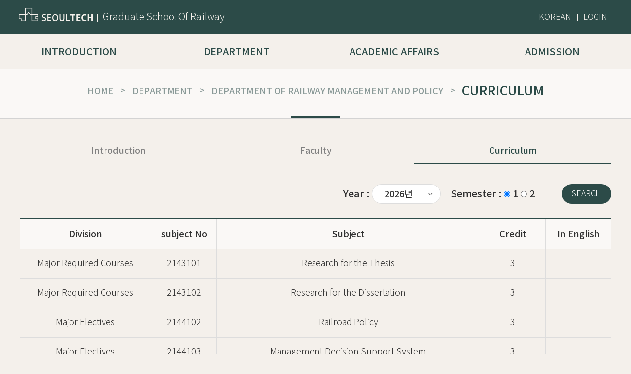

--- FILE ---
content_type: text/html; charset=UTF-8
request_url: https://railway.seoultech.ac.kr/en/depart/manage/curri
body_size: 31796
content:

 













<!DOCTYPE html>

<html lang="ko">
	<head>
		<meta name="viewport" content="width=device-width, initial-scale=0.8, maximum-scale=1.0, user-scalable=no"/>
		<meta http-equiv="Content-Type" content="text/html; charset=UTF-8">
		<meta http-equiv="X-UA-Compatible" content="IE=Edge">
		<meta name="description" content="">
		<meta property="og:title" content="Graduate School Of Railway">
		<meta property="og:description" content="">
		<meta property="og:url" content="https://gsrst.seoultech.ac.kr/en">
		<meta property="og:image" content="https://gsrst.seoultech.ac.kr/en/common/images/meta_img.png">
		<title>Graduate School Of Railway</title>
		<link rel="icon" href="/common/images/favicon.ico" type="image/x-icon" />	
		<link rel="stylesheet" type="text/css" href="/hcm/design/layout2023/en_a/res/css/sub.css" />
		
		

<link rel="stylesheet" type="text/css" href="/common/js/jquery/jquery.smartPop.css" />
<link rel="stylesheet" type="text/css" href="/common/js/jquery/themes/base/ui.all.css" />
<link rel="stylesheet" type="text/css" href="/common/lib/fancybox-2.1.5/jquery.fancybox.css" media="screen" />

<script type="text/javascript" src="/common/js/jquery/jquery-1.8.3.js"></script>
<script type="text/javascript" src="/common/js/jquery/jquery.smartPop.js"></script>
<script type="text/javascript" src="/common/js/jquery/ui/ui.datepicker.js"></script>
<script type="text/javascript" src="/common/js/jquery/ui/ui.datepicker-ko.js"></script>
<script type="text/javascript" src="/common/js/jquery/slides.min.jquery.js"></script>
<script type="text/javascript" src="/common/lib/fancybox-2.1.5/jquery.fancybox.pack.js"></script>
<script type="text/javascript" src="/common/js/common.js"></script>

	</head>
	<body class="os" style="background:#f4f0eb;">
		<div id="head_m">
			








		
<div class="menu">
	<div class="logo"><a href="/en/">Graduate School Of Railway</a></div>
	<div class="btn"></div>
</div>
<div class="head_m">
	<div class="login">
		<a href="/">KOREAN</a>
		<span style="padding:0 10px;">|</span>
		
			
		







	<a href="javascript:popup_Login(187);"> LOGIN </a> 
	


	</div>

	
		
			<div class="a1 btn">Introduction</div>
			<div class="d2">
			
				
					<a class="a2" href="/en/intro/dean" target="_self">Dean's Welcome</a>
				
			
				
					<a class="a2" href="/en/intro/about" target="_self">About Graduate School</a>
				
			
				
					<a class="a2" href="/en/intro/history" target="_self">History</a>
				
			
			</div>
		
	

	
		
			<div class="a1 btn">Department</div>
			<div class="d2">
			
				
					<a class="a2" href="/en/depart/manage" target="_self">Department of Railway Management and Policy</a>
				
			
				
					<a class="a2" href="/en/depart/construct" target="_self">Department of Railway Construction Engineering</a>
				
			
				
					<a class="a2" href="/en/depart/electric" target="_self">Department of Railway Electrical Signaling Engineering</a>
				
			
				
					<a class="a2" href="/en/depart/roll" target="_self">Department of Rolling Stock System</a>
				
			
				
					<a class="a2" href="/en/depart/safetyengineering" target="_self">Department of Railway Safety Engineering</a>
				
			
				
			
				
			
			</div>
		
	

	
		
			<div class="a1 btn">Academic Affairs</div>
			<div class="d2">
			
				
					<a class="a2" href="/en/affairs/academic" target="_self">Academic Calendar</a>
				
			
				
					<a class="a2" href="/en/affairs/ec" target="_self">Enrollment for Classes</a>
				
			
				
					<a class="a2" href="/en/affairs/scholar" target="_self">Scholarship</a>
				
			
				
					<a class="a2" href="/en/affairs/degree" target="_self">Degree Course</a>
				
			
			</div>
		
	

	
		
			<a class="a1" href="https://global.seoultech.ac.kr/admissions/undergraduate/admission_guidlines/" target="_blank">Admission</a>
		
	


</div>


<script type="text/javascript">
	$(".menu .btn").click(function () {
		if ($(".head_m").hasClass("on")) {
			$(".head_m").removeClass("on");
		} else {
			$(".head_m").addClass("on");
		}
	});
	
	$(".head_m .a1.btn").click(function () {	
		if ($(this).hasClass("on")) {
			$(".head_m .a1").removeClass("on");
			$(".head_m .d2").removeClass("on");
		} else {
			$(".head_m .a1").removeClass("on");
			$(".head_m .d2").removeClass("on");
			$(this).addClass("on");
			$(this).next().addClass("on");
		}
	});
	
	$(window).resize(function() {
		WinWidth = $("#head_m").innerWidth();
 		if (WinWidth > 1000) {
			$(".head_m").removeClass("on");
 		}
	});
	
</script>



		</div>
		<div id="head">
			







<div class="head">
	<a class="logo" href="/en/">Graduate School Of Railway</a>

	<div class="login">
		<a href="/">KOREAN</a>
		<span class="bg">|</span>
		
			
		







	<a href="javascript:popup_Login(187);"> LOGIN </a> 
	


		
	</div>	
</div>

<div class="gnb">
	
		
			<div class="dep1" id="m8598">
				<a class="a1 " href="/en/intro">Introduction</a>
				
					
					<div class="d2">
						
							
								<a class="a2 " href="/en/intro/dean">Dean's Welcome</a>
							
						
							
								<a class="a2 " href="/en/intro/about">About Graduate School</a>
							
						
							
								<a class="a2 " href="/en/intro/history">History</a>
							
						
					</div>
					
				
			</div>
		
	
		
			<div class="dep1" id="m8599">
				<a class="a1 " href="/en/depart">Department</a>
				
					
					<div class="d2">
						
							
								<a class="a2 " href="/en/depart/manage">Department of Railway Management and Policy</a>
							
						
							
								<a class="a2 " href="/en/depart/construct">Department of Railway Construction Engineering</a>
							
						
							
								<a class="a2 " href="/en/depart/electric">Department of Railway Electrical Signaling Engineering</a>
							
						
							
								<a class="a2 " href="/en/depart/roll">Department of Rolling Stock System</a>
							
						
							
								<a class="a2 " href="/en/depart/safetyengineering">Department of Railway Safety Engineering</a>
							
						
							
						
							
						
					</div>
					
				
			</div>
		
	
		
			<div class="dep1" id="m8600">
				<a class="a1 " href="/en/affairs">Academic Affairs</a>
				
					
					<div class="d2">
						
							
								<a class="a2 " href="/en/affairs/academic">Academic Calendar</a>
							
						
							
								<a class="a2 " href="/en/affairs/ec">Enrollment for Classes</a>
							
						
							
								<a class="a2 " href="/en/affairs/scholar">Scholarship</a>
							
						
							
								<a class="a2 " href="/en/affairs/degree">Degree Course</a>
							
						
					</div>
					
				
			</div>
		
	
		
			<div class="dep1" id="m8601">
				<a class="a1 link1" href="https://global.seoultech.ac.kr/admissions/undergraduate/admission_guidlines/">Admission</a>
				
					
				
			</div>
		
	
</div>


<script type="text/javascript">
	$(".dep1").hover(function() {
		$(".gnb").addClass("on");
	}, function() {
	});

	$("#head").hover(function() {
	}, function() {
		$(".gnb").removeClass("on");
	});

	$(document).ready(function() {
		$(".gnb .link1").each(function(index) {
			$(this).attr("target" , "_blank");
			$(this).attr("title" , "새창으로 이동");
		});
		$(".gnb .link2").each(function(index) {
			$(this).attr("target" , "_blank");
			$(this).attr("title" , "새창으로 이동");
		});
		
	});
	
</script>



		</div>

		<div class="sub_title">
			<div class="bg"></div>
			<a href="/en/">HOME</a>
			 
				
			
				
					<span> &gt; </span>
					<a href="/en/depart">Department</a>
					
						
							<span> &gt; </span>
							<a href="/en/depart/manage">Department of Railway Management and Policy</a>
							
								
							
								
							
								
									<span> &gt; </span>
									<a href="/en/depart/manage/curri">Curriculum</a>
								
							
						
					
						
					
						
					
						
					
						
					
						
					
						
					
				
			
				
			
				
			
		</div>
				
		<div id="sub">
			
				<div class="tab">
					
						
							<a class="" href="/en/depart/manage/intro" >Introduction</a>
						
					
						
							<a class="" href="/en/depart/manage/faculty" >Faculty</a>
						
					
						
							<a class="on" href="/en/depart/manage/curri" >Curriculum</a>
						
					
				</div>
			
			
			<div class="sub">
				










		








<div class="wrap_title">
	<div style="float:left;">
		<img alt="" class="tit_icon" style="margin-top:5px; margin-right:8px;" src="/common/images/navi_icon.jpg"  />
		<b style="font-size:18px;">Department of Railway Management and Policy</b>
	</div>
	<div class="location">
		<a class='home' href='/'>홈</a><span>&nbsp;</span><a class='home' href='/en'>영문-철도전문대학원</a><span>&nbsp;</span><a class='home' href='/en/depart'>Department</a><span>&nbsp;</span><a class='home' href='/en/depart/manage'>Department of Railway Management and Policy</a><span>&nbsp;</span><strong>Curriculum</strong>
	</div>
	<div style="clear:both;"></div>
</div>
	






<style type="text/css">
	#hcms_tab_area { clear:both; position:relative; height:1%; line-height:1.0; margin-bottom:10px; font:12px/1.0 dotum,sans-serif}
	#hcms_tab_area ul { height:1%; border-bottom:1px solid #acacac; }
	#hcms_tab_area ul:after { display:block; clear:both; overflow:hidden; height:0; content:" "; }
	#hcms_tab_area li { position:relative; margin-bottom:-1px; left:10px; margin-left:-1px; float:left; padding-right:1px; background:url(/common/images/tab_bg_blue.gif) no-repeat right top; }
	#hcms_tab_area li a { float:left; padding:9px 15px 8px; background:url(/common/images/tab_bg_blue.gif) no-repeat; color:#666; text-decoration:none; }
	#hcms_tab_area li a:hover { padding:9px 15px 8px; }
	#hcms_tab_area .selected { z-index:50; background-position:right bottom; }
	#hcms_tab_area .selected a { background-position:left bottom; color:#666; font-weight:bold; }
</style>
<div id="hcms_tab_area">
	<ul>	

	
		<li>
			
				<a href="/en/depart/manage/intro">Introduction</a>
			
		</li>
	

	
		<li>
			
				<a href="/en/depart/manage/faculty">Faculty</a>
			
		</li>
	

	
		<li class="selected">
			
					<a href="/en/depart/manage/curri">Curriculum</a>
			
		</li>
	

	</ul>
</div>
























<style type="text/css">
	.wrap_list{width:100%;}
	.wrap_list th{padding:7px 0 5px 0;border-bottom:1px solid #d9d9d9;border-top:1px solid #d9d9d9;background:#f3f3f3;font-weight:bold;color:#616161; text-align: center;}
	.wrap_list td{padding:6px 0 6px 0;border-bottom:1px solid #d9d9d9;text-align:center;}
	.wrap_list td a{color:#4c4c4c;}
	.wrap_list .line_left{border-left:1px solid #d9d9d9;}
	.wrap_list .line_right{border-right:1px solid #d9d9d9;}
	.tbl_list{width:100%;margin-bottom:5px;border-top:1px solid #0274d9;border-left:1px solid #c9c9c9;}
	.tbl_list th{padding:9px 0 7px 0;border-bottom:1px solid #c9c9c9;border-right:1px solid #c9c9c9;}
	.tbl_list td{padding:6px 0 5px 0;border-bottom:1px solid #c9c9c9;border-right:1px solid #c9c9c9;color:#434343;text-align:center;}
	.tbl_list td.tit{padding-left:10px;text-align:left;}
	.tbl_list td a{color:#434343;}
	.j_table {border-top:1px solid #c6a96f;border-right:1px solid #d9d9d9;}
	.j_table th{padding:5px;background-color:#f3f3f3;border-left:1px solid #d9d9d9; border-bottom:1px solid #d9d9d9; font-weight:bold; height:30px; align:cetner;}
	.j_table td{border-left:1px solid #e6e6e7; border-bottom:1px solid #e6e6e7; line-height:18px;text-align:center; height:30px;}
	.divSearch {overflow:hidden;}
	.divSearch select {height:30px; padding:0 10px; border:1px solid #ddd;}
	.divSearch .search {width:80px; height:30px; text-align:center; border:1px solid #ddd; background:none; cursor:pointer;}
	
	#smartPop_content {overflow:auto;}
	#smartPop_container {max-width:600px !important; width:90% !important;}
	
</style>	

<!-- contents -->
<form name="frmList" id="frmList" method="post">
	<!-- wrap_cont -->
	<div class="wrap_cont">
		<!-- 본문 -->
		<div class="area_cont">
			<!-- 교과과정 -->
			<div id="divSubmit" class="divSearch">
				<div style="display: inline; margin-right:20px;">
					Year&nbsp;:&nbsp;
					<select name="year" title="년도 선택">
					<option  value='2002'>2002년</option><option  value='2003'>2003년</option><option  value='2004'>2004년</option><option  value='2005'>2005년</option><option  value='2006'>2006년</option><option  value='2007'>2007년</option><option  value='2008'>2008년</option><option  value='2009'>2009년</option><option  value='2010'>2010년</option><option  value='2011'>2011년</option><option  value='2012'>2012년</option><option  value='2013'>2013년</option><option  value='2014'>2014년</option><option  value='2015'>2015년</option><option  value='2016'>2016년</option><option  value='2017'>2017년</option><option  value='2018'>2018년</option><option  value='2019'>2019년</option><option  value='2020'>2020년</option><option  value='2021'>2021년</option><option  value='2022'>2022년</option><option  value='2023'>2023년</option><option  value='2024'>2024년</option><option  value='2025'>2025년</option><option selected='selected' value='2026'>2026년</option>
					</select>
				</div>
				<div style="display: inline; margin-right:20px; vertical-align: middle;">
					Semester&nbsp;:&nbsp;
					<input type='radio' name='rdHak' checked='checked' value='1' title='rdHak checked' />1&nbsp;<input type='radio' name='rdHak'   value='2' title='rdHak checked' />2&nbsp;
				</div>
				<div style="vertical-align: middle; float: right">
					<input type="submit" class="search" value="Search" onclick="document.frmList.submit()">
				</div>
				<div style="clear: both;">
				</div>
			</div>
			<table style="margin-top: 10px; width:100%" cellpadding="0" cellspacing="0" class="j_table" summary="교과과정 목록으로 주야, 학년, 학기, 이수구분, 교과목번호, 교과목명, 학점, 이론, 실습, 영역, 복수, 공학, 비고 확인가능">
				<colgroup>
					<col width="20%" />
					<col width="10%" />
					<col width="40%" />
					<col width="10%" />
					<col width="10%" />
				</colgroup>
				<thead>
					<tr >
						<th align="center">Division</th>
						<th align="center">subject No</th>
						<th align="center">Subject</th>						
						<th align="center">Credit</th>
						<th align="center">In English</th>
					</tr>
				</thead>
				<tbody>
				
								<tr align="center">
									<td>Major Required Courses</td>
									<td>2143101</td>
									<td align="left">
										
											Research for the Thesis
										
									</td>
									<td>3</td>
									<td></td>
								</tr>
							
								<tr align="center">
									<td>Major Required Courses</td>
									<td>2143102</td>
									<td align="left">
										
											Research for the Dissertation
										
									</td>
									<td>3</td>
									<td></td>
								</tr>
							
								<tr align="center">
									<td>Major Electives</td>
									<td>2144102</td>
									<td align="left">
										
											Railroad Policy
										
									</td>
									<td>3</td>
									<td></td>
								</tr>
							
								<tr align="center">
									<td>Major Electives</td>
									<td>2144103</td>
									<td align="left">
										
											Management Decision Support System
										
									</td>
									<td>3</td>
									<td></td>
								</tr>
							
								<tr align="center">
									<td>Major Electives</td>
									<td>2144104</td>
									<td align="left">
										
											Special Topics for Management
										
									</td>
									<td>3</td>
									<td></td>
								</tr>
							
								<tr align="center">
									<td>Major Electives</td>
									<td>2144105</td>
									<td align="left">
										
											Railroad Information System
										
									</td>
									<td>3</td>
									<td></td>
								</tr>
							
								<tr align="center">
									<td>Major Electives</td>
									<td>2144106</td>
									<td align="left">
										
											Special Topics for Marketing
										
									</td>
									<td>3</td>
									<td></td>
								</tr>
							
								<tr align="center">
									<td>Major Electives</td>
									<td>2144107</td>
									<td align="left">
										
											Railroad Operation Software
										
									</td>
									<td>3</td>
									<td></td>
								</tr>
							
								<tr align="center">
									<td>Major Electives</td>
									<td>2144109</td>
									<td align="left">
										
											GIS based Database
										
									</td>
									<td>3</td>
									<td></td>
								</tr>
							
								<tr align="center">
									<td>Major Electives</td>
									<td>2144110</td>
									<td align="left">
										
											Special Topics for SCM
										
									</td>
									<td>3</td>
									<td></td>
								</tr>
							
								<tr align="center">
									<td>Major Electives</td>
									<td>2144111</td>
									<td align="left">
										
											Special Topics in Business Strategy
										
									</td>
									<td>3</td>
									<td></td>
								</tr>
							
								<tr align="center">
									<td>Major Electives</td>
									<td>2144112</td>
									<td align="left">
										
											e-Business System
										
									</td>
									<td>3</td>
									<td></td>
								</tr>
							
								<tr align="center">
									<td>Major Electives</td>
									<td>2144113</td>
									<td align="left">
										
											Advanced TQM
										
									</td>
									<td>3</td>
									<td></td>
								</tr>
							
								<tr align="center">
									<td>Major Electives</td>
									<td>2144114</td>
									<td align="left">
										
											Special Topics for Personnel/Organization
										
									</td>
									<td>3</td>
									<td></td>
								</tr>
							
								<tr align="center">
									<td>Major Electives</td>
									<td>2144116</td>
									<td align="left">
										
											Seminar in Railroad Operation
										
									</td>
									<td>3</td>
									<td></td>
								</tr>
							
								<tr align="center">
									<td>Major Electives</td>
									<td>2144117</td>
									<td align="left">
										
											Railroad Demand Forecasting
										
									</td>
									<td>3</td>
									<td></td>
								</tr>
							
								<tr align="center">
									<td>Major Electives</td>
									<td>2144118</td>
									<td align="left">
										
											Railroad Safety Management
										
									</td>
									<td>3</td>
									<td></td>
								</tr>
							
								<tr align="center">
									<td>Major Electives</td>
									<td>2144119</td>
									<td align="left">
										
											Transport Economics
										
									</td>
									<td>3</td>
									<td></td>
								</tr>
							
								<tr align="center">
									<td>Major Electives</td>
									<td>2144120</td>
									<td align="left">
										
											Multi-Modal Transportation System
										
									</td>
									<td>3</td>
									<td></td>
								</tr>
							
								<tr align="center">
									<td>Major Electives</td>
									<td>2144121</td>
									<td align="left">
										
											Railroad Business Management
										
									</td>
									<td>3</td>
									<td></td>
								</tr>
							
								<tr align="center">
									<td>Major Electives</td>
									<td>2144122</td>
									<td align="left">
										
											Railroad Investment Assessment
										
									</td>
									<td>3</td>
									<td></td>
								</tr>
							
								<tr align="center">
									<td>Major Electives</td>
									<td>2144123</td>
									<td align="left">
										
											Statistics for Railroad
										
									</td>
									<td>3</td>
									<td></td>
								</tr>
							
								<tr align="center">
									<td>Major Electives</td>
									<td>2144124</td>
									<td align="left">
										
											Transportation Network Analysis
										
									</td>
									<td>3</td>
									<td></td>
								</tr>
							
								<tr align="center">
									<td>Major Electives</td>
									<td>2144125</td>
									<td align="left">
										
											Survey and Analysis for Railroad
										
									</td>
									<td>3</td>
									<td></td>
								</tr>
							
								<tr align="center">
									<td>Major Electives</td>
									<td>2144127</td>
									<td align="left">
										
											Railroad Logistics
										
									</td>
									<td>3</td>
									<td></td>
								</tr>
							
								<tr align="center">
									<td>Major Electives</td>
									<td>2144128</td>
									<td align="left">
										
											Seminar in Railroad Planning
										
									</td>
									<td>3</td>
									<td></td>
								</tr>
							
								<tr align="center">
									<td>Major Electives</td>
									<td>2144129</td>
									<td align="left">
										
											Seminar in Railroad Policy
										
									</td>
									<td>3</td>
									<td></td>
								</tr>
							
								<tr align="center">
									<td>Major Electives</td>
									<td>2144130</td>
									<td align="left">
										
											Special Topics for Projects
										
									</td>
									<td>3</td>
									<td></td>
								</tr>
							
								<tr align="center">
									<td>Major Electives</td>
									<td>5146004</td>
									<td align="left">
										
											Railroad Project Management System
										
									</td>
									<td>3</td>
									<td></td>
								</tr>
							
								<tr align="center">
									<td>Major Electives</td>
									<td>5146005</td>
									<td align="left">
										
											Special Topics for Railroad Operation &amp; Management
										
									</td>
									<td>3</td>
									<td></td>
								</tr>
							
								<tr align="center">
									<td>Major Electives</td>
									<td>5146006</td>
									<td align="left">
										
											Special Topics for Service Science
										
									</td>
									<td>3</td>
									<td></td>
								</tr>
							
								<tr align="center">
									<td>Major Electives</td>
									<td>5146007</td>
									<td align="left">
										
											Project Management for Railroad Business
										
									</td>
									<td>3</td>
									<td></td>
								</tr>
							
								<tr align="center">
									<td>Major Electives</td>
									<td>5146008</td>
									<td align="left">
										
											Special Topics for Financing
										
									</td>
									<td>3</td>
									<td></td>
								</tr>
							
								<tr align="center">
									<td>Major Electives</td>
									<td>5146009</td>
									<td align="left">
										
											GIS Based Railroad Policy and Management
										
									</td>
									<td>3</td>
									<td></td>
								</tr>
							
								<tr align="center">
									<td>Major Electives</td>
									<td>5146010</td>
									<td align="left">
										
											Practices for Railroad Demand Forecast S/W
										
									</td>
									<td>3</td>
									<td></td>
								</tr>
							
								<tr align="center">
									<td>Major Electives</td>
									<td>5146011</td>
									<td align="left">
										
											Multi-Modal Transfer Center Development
										
									</td>
									<td>3</td>
									<td></td>
								</tr>
							
								<tr align="center">
									<td>Major Electives</td>
									<td>5146012</td>
									<td align="left">
										
											Railroad Policy
										
									</td>
									<td>3</td>
									<td></td>
								</tr>
							
								<tr align="center">
									<td>Major Electives</td>
									<td>5146013</td>
									<td align="left">
										
											Korean Business and Culture
										
									</td>
									<td>3</td>
									<td></td>
								</tr>
							
								<tr align="center">
									<td>Major Electives</td>
									<td>5146014</td>
									<td align="left">
										
											Railroad Investment Assessment
										
									</td>
									<td>3</td>
									<td></td>
								</tr>
							
								<tr align="center">
									<td>Major Electives</td>
									<td>5146015</td>
									<td align="left">
										
											Multiple transport system
										
									</td>
									<td>3</td>
									<td></td>
								</tr>
							
								<tr align="center">
									<td>Major Electives</td>
									<td>5146016</td>
									<td align="left">
										
											Railroad Business Management
										
									</td>
									<td>3</td>
									<td></td>
								</tr>
							
								<tr align="center">
									<td>Major Electives</td>
									<td>5146017</td>
									<td align="left">
										
											Railroad Industry Policy
										
									</td>
									<td>3</td>
									<td></td>
								</tr>
							
								<tr align="center">
									<td>Major Electives</td>
									<td>5146018</td>
									<td align="left">
										
											Assessment Practice for Railroad Investment
										
									</td>
									<td>3</td>
									<td></td>
								</tr>
							
								<tr align="center">
									<td>Major Electives</td>
									<td>5146019</td>
									<td align="left">
										
											Practical Japanese for Railway Ⅰ
										
									</td>
									<td>3</td>
									<td></td>
								</tr>
							
								<tr align="center">
									<td>Major Electives</td>
									<td>5146020</td>
									<td align="left">
										
											Practical Japanese for Railway Ⅱ
										
									</td>
									<td>3</td>
									<td></td>
								</tr>
							
								<tr align="center">
									<td>Major Required Courses</td>
									<td>5146021</td>
									<td align="left">
										
											<a href='javascript:popup_Course("<div>5146021 : Research for ThesisⅠ</div><hr />Systematize and complete the thesis for obtaining a master’ s degree.<br />")'>Research for ThesisⅠ</a>
										
									</td>
									<td>3</td>
									<td></td>
								</tr>
							
								<tr align="center">
									<td>Major Required Courses</td>
									<td>5146022</td>
									<td align="left">
										
											<a href='javascript:popup_Course("<div>5146022 : Research for ThesisⅡ</div><hr />Systematize and complete the thesis for obtaining a master’ s degree.<br />")'>Research for ThesisⅡ</a>
										
									</td>
									<td>3</td>
									<td></td>
								</tr>
							
								<tr align="center">
									<td>Major Required Courses</td>
									<td>5146023</td>
									<td align="left">
										
											<a href='javascript:popup_Course("<div>5146023 : Research for DissertationⅠ</div><hr />Systematize the thesis for obtaining a doctorate.<br />")'>Research for DissertationⅠ</a>
										
									</td>
									<td>3</td>
									<td></td>
								</tr>
							
								<tr align="center">
									<td>Major Required Courses</td>
									<td>5146024</td>
									<td align="left">
										
											<a href='javascript:popup_Course("<div>5146024 : Research for DissertationⅡ</div><hr />Systematize the thesis for obtaining a doctorate.<br />")'>Research for DissertationⅡ</a>
										
									</td>
									<td>3</td>
									<td></td>
								</tr>
							
								<tr align="center">
									<td>Major Required Courses</td>
									<td>9900011</td>
									<td align="left">
										
											Independent Study for Start-up
										
									</td>
									<td>3</td>
									<td></td>
								</tr>
								
				</tbody>
			</table>
		</div>
	</div>
</form>






			</div>
			
		</div>
		
		
			
		





<div id="qlink">
	<!-- 공과대학 영문, 건축공학전공 영문 -->
	
		<div class="qlink">
			<div class="title">QUICK LINK</div>
			<div class="list">
				<a href="http://library.seoultech.ac.kr/" target="_blank">· LIBRARY</a>
				<a href="http://mail.seoultech.ac.kr/" target="_blank">· WEB-MAIL</a>
				<a href="http://portal.seoultech.ac.kr/" target="_blank">· PORTAL</a>
				<a href="http://global.seoultech.ac.kr/" target="_blank">· INTERNATIONAL AFFAIRS</a>
				<a href="http://language.seoultech.ac.kr/" target="_blank">· LANGUAGE SCHOOL</a>
				<a href="https://docu.seoultech.ac.kr/intro.html" target="_blank">· INTERNET CERTIFICATE</a>
			</div>
		</div>

	
</div>




		
		<div id="tail">
			




<div class="tail">
	<div class="text">
		232 Gongneung-ro, Nowon-gu, Seoul, 01811, korea 
		
			Tel :+82-2-970-6792
		
		
			Fax : +82-2-970-6800 
		
		<br>Copyright © Seoul National University of Science&Technology. All rights Reserved.
	</div>
	
</div>



		</div>
		
		<script type="text/javascript">
			setTimeout(
				function() {
					$("#sub .sub img").each(function(index) {
						if (300 < $(this).innerWidth()) {
							if ($(this).attr("style") == null ) {
								$(this).attr("style" , "width:100%; max-width:"+$(this).innerWidth()+"px");
							} else {
								$(this).attr("style" , $(this).attr("style")+"; height:auto; max-height:none; width:100%; max-width:"+$(this).innerWidth()+"px");
							}
						}
					});
					
					$("#sub .sub .table01").each(function(index) {
						if (500 < $(this).innerWidth()) {
							if ($(this).css("min-width") == "0px") {
								$(this).attr("style" , "min-width:500px");
							}
							$(this).wrap("<div style='overflow:auto;'></div>");
						}
					});
					
				},
			 	500
			);
			
			$(document).ready(function() {
				/* 게시판 */
				$("#sub img[alt=글쓰기]").attr("src", "/hcm/design/layout2023/en_a/res/img/btn_add_en.png");
 				$("#sub img[alt=입력]").attr("src", "/hcm/design/layout2023/en_a/res/img/btn_add2_en.png");
 				$("#sub img[alt=목록]").attr("src", "/hcm/design/layout2023/en_a/res/img/btn_list_en.png");
 				$("#sub img[alt=수정]").attr("src", "/hcm/design/layout2023/en_a/res/img/btn_mod_en.png");
 				$("#sub img[alt=삭제]").attr("src", "/hcm/design/layout2023/en_a/res/img/btn_del_en.png");
 				$("#sub img[alt=댓글]").attr("src", "/hcm/design/layout2023/en_a/res/img/btn_comment_en.png");
 				$("#sub .search_content img[alt=검색]").attr("src", "/hcm/design/layout2023/en_a/res/img/btn_search2_en.png");
 				
			});
		
		</script>
	</body>
</html>










--- FILE ---
content_type: text/css;charset=UTF-8
request_url: https://railway.seoultech.ac.kr/hcm/design/layout2023/en_a/res/css/sub.css
body_size: 9185
content:
@Charset "utf-8";
@import url("common.css");

.wrap_title {display:none;}

/* 탭 */
#sub #hcms_tab_area {display:none;}
#sub .boardTab {display:block !important;}


.sub_title {position:relative; display:flex; flex-wrap:wrap; align-items:center; align-content:center; justify-content:center; min-height:70px; margin-top:140px; padding:10px 3% 20px; background:#faf8f6; border-bottom:1px solid #d3d3d3;}
.sub_title a {padding:0 7px; font-size:18px; color:#8a9a98; line-height:22px; text-align:center; text-transform:uppercase;}
.sub_title span {padding:0 7px 4px; font-size:16px; color:#8a9a98;}
.sub_title .bg {position:absolute; bottom:0; left:50%; transform:translate(-50%, 0); width:100px; height:5px; background:#2c4b48;}
.sub_title a:nth-last-child(1) {font-size:26px; color:#2c4b48;}

@media only screen and (max-width:1200px) {
	.sub_title {margin-top:70px;}
	
}

#sub {position:relative; max-width:1200px; margin:0 auto; padding:40px 3% 60px; min-height:calc(100vh - 720px);}
#sub .sub {min-height:500px; padding:40px 0 50px; box-sizing:border-box; overflow:hidden;}

#sub .tab {display:flex; overflow:hidden;}
#sub .tab a {display:flex; justify-content:center; align-items:center; width:500px; height:50px; padding:0 5px; font-size:18px; line-height:20px; color:#808080; text-align:center; border-bottom:1px solid #ddd;}
#sub .tab .on {color:#2c4b48; font-weight:500; border-bottom:3px solid #2c4b48;}

#sub .tab2 {margin-top:30px; padding:0 10px; border:1px solid #ddd; overflow:hidden;}
#sub .tab2 a {display:inline-block; padding:15px 0; font-size:17px; line-height:25px; color:#000;}
#sub .tab2 a span {display:block; height:25px; padding:0 20px;}
#sub .tab2 a+a span {border-left:1px solid #ddd;}
#sub .tab2 .on {color:#2c4b48; font-weight:500;}



.t26 {font-size:26px; line-height:30px; color:#313131;}
.t26.bg {padding-left:13px; font-weight:500; color:#2c4b48; background:url("/hcm/design/layout2023/en_a/res/img/t26_bg.png") no-repeat 0 5px;}
.t20 {font-size:20px; line-height:30px; color:#313131;}
.t18 {font-size:18px; font-weight:300; line-height:30px; color:#808080;}
.t18.bg {padding-left:13px; font-weight:500; color:#2c4b48; background:url("/hcm/design/layout2023/en_a/res/img/t18_bg.png") no-repeat 0 13px;}
.t18 b {font-weight:500;}
a.link {display:inline-block; padding-right:20px; background:url("/hcm/design/layout2023/en_a/res/img/icon_link.png") no-repeat 100% 10px;}


.c1 {color:#2c4b48 !important;}
.c2 {color:#808080 !important;}
.c3 {color:#313131 !important;}



.history {margin-top:60px;}
.history .item {display:flex; width:100%;}
.history .item .yyyy {width:145px; min-height:90px; padding:15px 0; font-size:26px; font-weight:500; color:#2c4b48; border-top:1px solid #2c4b48; margin-right:60px; box-sizing:border-box;}
.history .item .text {display:flex; flex-direction:column; width:calc(100% - 200px); min-height:90px; padding:15px 0; border-top:1px dashed #d3d3d3; box-sizing:border-box;}
.history .item .text .day {display:flex; font-size:18px; font-weight:300; color:#808080; line-height:26px; margin-bottom:10px;}
.history .item .text .day div:nth-child(1) {width:70px; font-weight:400; color:#2c4b48;}
.history .item .text .day div:nth-child(2) {width:calc(100% - 70px);}
.history .item:nth-child(1) .text {border-top:1px solid #d3d3d3;} 

@media only screen and (max-width:800px) {
	.history .item .yyyy {width:100px; margin-right:20px;}
	.history .item .text {width:calc(100% - 120px);}
	
}
@media only screen and (max-width:500px) {
	.history .item {display:block;}
	.history .item .yyyy {width:100%; margin-right:0; height:auto;}
	.history .item .text {width:100%;}
	
}

.history2 {display:flex; justify-content:space-between; width:100%; overflow:hidden;}
.history2 .item {display:flex; flex-direction:column; width:30%;}
.history2 .item:nth-child(1n+2) {margin-left:3%;}
.history2 .item .yyyy {display:flex; align-items:center; justify-content:center; width:100%; height:64px; border-radius:30px; border:3px solid #2c4b48; background:#fff; box-sizing:border-box;}
.history2 .item .yyyy {font-size:30px; color:#2c4b48;}
.history2 .item .text {display:flex; align-items:center; justify-content:center; width:100%; height:110px; padding:20px 0; box-sizing:border-box;}

@media only screen and (max-width:800px) {
	.history2 {display:block;}
	.history2 .item {display:flex; flex-direction:column; width:100%;}
	.history2 .item:nth-child(1n+2) {margin-left:0; margin-top:20px;}
	.history2 .item .text {height:auto;}
	
}



.depart {font-size:18px; font-weight:300; line-height:30px; color:#808080;}
.depart .title_t {font-size:26px; line-height:30px; color:#313131; padding-left:13px; font-weight:500; color:#2c4b48; margin-bottom:20px; background:url("/hcm/design/layout2023/en_a/res/img/t26_bg.png") no-repeat 0 5px;}
.depart .tb {font-weight:400 !important; color:#313131;}
.depart b {font-weight:400;}
.depart .util_o {margin-top:10px;}
.depart .util_o li {line-height:24px; background:url("/hcm/design/layout2023/en_a/res/img/t18_bg.png") no-repeat 0 11px; padding-left:8px; margin-bottom:10px;}


/* 대학원 비전 */ 
.vision .w2 {position:relative;}
.vision .w2 .bg {position:absolute; top:60px; left:125px; width:1px; height:calc(100% - 120px); background:#ddd; z-index:0;}
.vision .w2 .won {width:14px; height:14px; background:#2c4b48; border-radius:50%;}
.vision .w2 .won2 {width:8px; height:8px; background:#2c4b48; border-radius:50%;}
.vision .w2 .item {display:flex; align-items:center; justify-content:space-between; margin-bottom:40px;}
.vision .w2 .item .t20 {position:relative; display:flex; align-items:center; justify-content:center; width:250px; padding:20px 0; font-size:20px; font-weight:500; color:#313131;}
.vision .w2 .item .t26 {display:flex; align-items:center; justify-content:center; width:252px; height:251px; font-size:26px; font-weight:500; line-height:34px; padding:0 20px; text-align:center; color:#fff; z-index:1; box-sizing:border-box;}
.vision .w2 .item .t26 {background:url("/hcm/design/layout2023/en_a/res/img/vision_bg.png") no-repeat 0 0; background-size:100%;}
.vision .w2 .item .box {position:relative; display:flex; flex-direction:column; justify-content:center; width:calc(100% - 330px); padding:20px; border:1px solid #d3d3d3; box-sizing:border-box;}
.vision .w2 .item .box .won2 {position:absolute; left:-5px; top:50%; transform:translate(0, -50%); z-index:1;}
.vision .w2 .item .box .bg2 {position:absolute; right:100%; top:50%; transform:translate(0, -50%); width:150px; height:1px; background:#ddd; z-index:0;}
.vision .w2 .item .top .won {position:absolute; bottom:0; left:50%; transform:translate(-50%, 0);}
.vision .w2 .item .bottom .won {position:absolute; top:0; left:50%; transform:translate(-50%, 0);}

@media only screen and (max-width:800px) {
	.vision .w3 {flex-wrap:wrap;}
	.vision .w3 .item {width:100%;}
	
	.vision .w2 .bg {left:45px;}
	.vision .w2 .item .t20 {width:90px; font-size:18px;}
	.vision .w2 .item .t26 {width:90px; height:90px; font-size:18px; font-weight:300; line-height:20px;}
	.vision .w2 .item .box {width:calc(100% - 110px); padding:20px 10px;}
}



.course1 {overflow:auto;}
.tb_course1 {width:100%; border-top:2px solid #2c4b48; border-collapse:collapse; margin-bottom:5px;}
.tb_course1 th {padding:10px 15px; height:22px; font-size:18px; line-height:22px; color:#313131; border-right:1px solid #ddd; border-bottom:1px solid #ddd; background:#f5f5f5;}
.tb_course1 td {padding:10px 15px; height:22px; font-size:16px; font-weight:300; line-height:22px; color:#313131; border-right:1px solid #ddd; border-bottom:1px solid #ddd;}
.tb_course1 th+th {border-left:1px solid #ddd;}
.tb_course1 td+td {border-left:1px solid #ddd;}
.tb_course1 th:LAST-CHILD {border-right:none;}
.tb_course1 td:LAST-CHILD {border-right:none;}


caption {font-size:0; height:0;}
.table01 {width:100%; border-top:2px solid #2c4b48; border-collapse:collapse; margin-bottom:5px;}
.table01 th {padding:10px 15px; height:22px; font-size:18px; line-height:22px; color:#313131; border-right:1px solid #ddd; border-bottom:1px solid #ddd; background:#f5f5f5;}
.table01 td {padding:10px 15px; height:22px; font-size:16px; font-weight:300; line-height:22px; color:#313131; border-right:1px solid #ddd; border-bottom:1px solid #ddd;}
.table01 th+th {border-left:1px solid #ddd;}
.table01 td+td {border-left:1px solid #ddd;}
.table01 th:LAST-CHILD {border-right:none;}
.table01 td:LAST-CHILD {border-right:none;}



.ti10 {text-indent:-10px; padding-left:10px;} 
.ti10l li {text-indent:-10px; padding-left:12px;} 
.ti15 {text-indent:-15px; padding-left:15px;} 
.ti15l li {text-indent:-15px; padding-left:17px;} 
.ti20 {text-indent:-20px; padding-left:20px;} 
.ti20l li {text-indent:-20px; padding-left:22px;} 




@media only screen and (max-width:1200px) {
}
@media only screen and (max-width:1000px) {
}
@media only screen and (max-width:640px) {
}
@media only screen and (max-width:480px) {
}
@media only screen and (max-width:360px) {
}
@media only screen and (max-width:320px) {
}




--- FILE ---
content_type: text/css;charset=UTF-8
request_url: https://railway.seoultech.ac.kr/common/js/jquery/jquery.smartPop.css
body_size: 2040
content:
    
    #smartPop_overlay {display:block; overflow:hidden; position:fixed; background-color:rgba(252, 252, 252, .75); top:0; right:0; bottom:0; left:0; z-index:1000; cursor:wait;}
    #smartPop {display:none; position:fixed; top:0; right:0; bottom:0; left:0; overflow-x:auto; overflow-y:scroll; z-index:1004;}
    #smartPop_container {background-color:white; -webkit-box-shadow:0 0 1px rgba(0, 0, 0, .25), 0 1px 5px 3px rgba(0, 0, 0, .05), 0 5px 4px -3px rgba(0, 0, 0, .06); margin:9px auto 100px auto;
        max-width:1300px; min-width:400px; padding:0px; width:720px; height:500px; z-index:2; background:#fff url(/common/js/jquery/img/pop03.gif) left bottom repeat-y;}
    
    #smartPop_top {position:relative; height:23px; overflow:hidden; cursor:default; background:url(/common/js/jquery/img/pop02.gif) right top no-repeat;}
    #smartPop_top_content {margin-right:10px; text-align:center; overflow:hidden; height:23px; padding:5px; background:url(/common/js/jquery/img/pop01.gif) left top no-repeat;}
    
    #smartPop_bottom {position:relative; overflow:hidden; height:520px; background:url(/common/js/jquery/img/pop04.gif) right bottom repeat-y; top:0; right:0; bottom:0; left:0;}
    #smartPop_bottom_content {position:relative; height:470px; margin-right:5px; padding:5px 10px 20px 15px; background:url(/common/js/jquery/img/pop05.gif) left bottom repeat-x;}

    #smartPop_content {display:none; padding:0; overflow:hidden; cursor:default;}
    #smartPop_frame {display:none; width:100%; height:100%;}
    #smartPop_log {display:none; position:fixed; top:10px; left:10px; overflow:auto; width:200px; height:400px; background:#fff; border:solid 1px #444; padding:10px; z-index:3;}

    #smartPop_close {position:absolute; width:14px; height:13px; background:url(/common/js/jquery/img/btn_close.gif); right:10px; top:10px; cursor:pointer;}
    #smartPop_loading {position:relative; margin:10px auto 0 auto; width:16px; height:16px; background:url(/common/js/jquery/img/loading.gif); cursor:wait;}

--- FILE ---
content_type: text/css;charset=UTF-8
request_url: https://railway.seoultech.ac.kr/hcm/design/layout2023/en_a/res/css/common.css
body_size: 21232
content:
@Charset "utf-8";
@import url('/font/NotoSansKR/NotoSansKR.css');
/* Thin 100, Light 300, Regular 400, Medium 500, Bold 700, Black 900 Noto Sans KR */

body,div,dl,dt,dd,ul,ol,li,h1,h2,h3,h4,h5,h6,pre,code,form,fieldset,legend,textarea,p,blockquote,th,td,input,select,textarea,button{margin:0; padding:0;}
fieldset,img{border:0 none; vertical-align:middle;}
dl,ul,ol,menu,li {list-style:none;}
input,select,textarea,button {vertical-align:middle;}
body,th,td,input,textarea,button {font:16px/1.4 'Noto Sans KR', sans-serif; color:#313131; word-break:keep-all;}
a:active, a:HOVER, a:focus {text-decoration:none;}
a {color:#313131; text-decoration:none;}


.fancybox-skin {padding:0 !important;}
.fancybox-inner {border-radius:4px;}


body {min-width:1200px\9; overflow-x:hidden;}


#head {position:absolute; top:0; left:0; width:100%; border-bottom:1px solid #d3d3d3; background:linear-gradient(to bottom, #2c4b48 70px, #f4f0eb 70px, #f4f0eb 140px, rgba(44,75,72,0.9) 140px); z-index:10;}
#head .head {display:flex; justify-content:space-between; max-width:1400px; height:70px; margin:0 auto; padding:0 3%; overflow:hidden;}
#head .head .logo {display:flex; align-items:center; padding-left:170px; font-size:20px; font-weight:300; color:#f4f0eb; background:url("/hcm/design/layout2023/en_a/res/img/logo.png") no-repeat 0 16px;}
#head .head .login {display:flex; flex-wrap:wrap; align-items:center; align-content:center; height:70px; font-size:17px; color:#f4f0eb;}
#head .head .login a {color:#f4f0eb; font-weight:300; line-height:24px; margin:0 10px; overflow:hidden;}
#head .head .login .bg {font-size:12px;}
#head .head .login .search {display:flex; justify-content:space-between; align-items:center; width:200px; height:40px; padding:0 20px; background:#f4f0eb; border-radius:20px;}
#head .head .login .search input[type=text] {width:180px; height:40px; font-size:16px; color:#313131; line-height:38px; background:none; border:none; box-sizing:border-box;}
#head .head .login .search input[type=text]::placeholder {color:#8a9a98;}
#head .head .login .search img {margin-top:-2px;}

#head .gnb {display:flex; justify-content:space-around; align-items:flex-start; max-width:1400px; margin:0 auto;}
#head .gnb .dep1 {width:300px;}
#head .gnb .dep1 .a1 {display:flex; width:100%; height:70px; align-items:center; justify-content:center; font-size:20px; color:#2c4b48; text-transform:uppercase;}
#head .gnb .d2 {display:none;}
#head .gnb .d2 {padding:20px 0 10px;}
#head .gnb .d2 .a2 {display:block; padding:0 10px; font-size:18px; font-weight:300; color:#f4f0eb; text-align:center; line-height:20px; margin-bottom:20px;}
#head .gnb.on .d2 {display:block;}


#head_m {display:none;}
#head_m {position:absolute; top:0; left:0; width:100%; z-index:10; background:#2c4b48;}
#head_m .menu {display:flex; align-items:center; justify-content:space-between; padding:0 3%; overflow:hidden; z-index:25;}
#head_m .menu .logo {display:flex; align-items:center; height:70px; font-size:18px; color:#f4f0eb; line-height:20px; padding-left:160px;}
#head_m .menu .logo {background:url("/hcm/design/layout2023/en_a/res/img/logo.png") no-repeat 0 16px; background-size:150px;}
#head_m .menu .logo a {color:#fff;}
#head_m .menu .btn {display:inline-block; cursor:pointer; width:50px; height:50px; background:url("/hcm/design/layout2023/en_a/res/img/m_menu.png") no-repeat 100% center;}

@media only screen and (max-width:480px) {
	#head_m .menu .logo a {font-weight:300; letter-spacing:-0.1em;}
}

#head_m .head_m {position:absolute; top:70px; left:0; width:100%; z-index:99; background:#fff; border-bottom:1px solid #ddd; opacity:0; transition:0.3s; overflow:hidden;}
#head_m .head_m .login {display:flex; align-items:center; justify-content:center; height:0; line-height:0; font-size:20px; transition:0.2s;}
#head_m .head_m .login a {display:flex; align-items:center; color:#313131; text-align:center;}
#head_m .head_m .a1 {position:relative; display:block; height:0; line-height:0; font-size:20px; color:#313131; text-align:center; cursor:pointer; background:#fff; transition:0.2s; z-index:10; text-transform:uppercase;}
#head_m .head_m .a1.on {color:#fff; background:#2c4b48;}
#head_m .head_m .d2 {position:relative; background:#f2f2f2; transition:0.2s; z-index:1;}
#head_m .head_m .a2 {display:block; height:0; line-height:0; font-size:18px; color:#2c4b48; text-align:center; transition:0.2s;}
#head_m .head_m.on {opacity:1;}
#head_m .head_m.on .login {height:70px; line-height:25px;}
#head_m .head_m.on .a1 {height:70px; line-height:70px; border-top:1px solid #ddd;}
#head_m .head_m .d2.on {padding:20px 0;}
#head_m .head_m .d2.on .a2 {height:55px; line-height:55px;}


#qlink {background:#2c4b48; padding:0 3%; overflow:hidden;}
#qlink .qlink {max-width:1400px; margin:40px auto 20px;}
#qlink .qlink .title {font-size:24px; color:#f4f0eb;}
#qlink .qlink .list {display:flex; flex-wrap:wrap; justify-content:space-between; margin-top:30px; padding-bottom:20px;}
#qlink .qlink .list a {display:inline-block; font-size:18px; font-weight:300; color:#f4f0eb; line-height:20px; margin-bottom:10px; box-sizing:border-box;}
#qlink .qlink .list2 {display:flex; flex-wrap:wrap; justify-content:space-between; margin-top:30px;}
#qlink .qlink .list2 > div {margin-bottom:20px; padding-right:10px; box-sizing:border-box;}
#qlink .qlink .list2 a {display:block; font-size:18px; font-weight:300; color:#f4f0eb; line-height:22px; text-indent:-13px; padding-left:13px; margin-bottom:10px; box-sizing:border-box;}

@media only screen and (max-width:1000px) {
	#qlink .qlink .list a {width:50% !important;}
	#qlink .qlink .list2 > div {width:50% !important;}
}
@media only screen and (max-width:500px) {
	#qlink .qlink .list a {width:100%;}
	#qlink .qlink .list2 > div {width:100% !important;}

}


#tail {padding:0 3%; background:#2c4b48;}
#tail .tail {max-width:1400px; margin:0 auto; padding:50px 0 60px; border-top:1px solid #586c6a;}
#tail .text {font-size:16px; font-weight:300; color:#7d908e; line-height:32px;}





/* 교수소개 영문 */
#sub .plugin_prof .people {display:flex; flex-wrap:wrap; border-top:none;}
#sub .plugin_prof .people ul.people_list {width:50%; padding-right:20px; margin-bottom:60px; border-bottom:none; box-sizing:border-box;}
#sub .plugin_prof .people ul.people_list li {padding-left:0; font-size:18px; color:#313131; font-family:'Noto Sans KR'; text-align:left;}
#sub .plugin_prof .people ul.people_list li.infor {padding-left:30px; box-sizing:border-box;}
#sub .plugin_prof .people ul.people_list li.img img {width:150px; height:180px; object-fit:cover;}
#sub .plugin_prof .people ul.people_list li.infor ul.infor_list {padding-top:0;}
#sub .plugin_prof .people ul.people_list li.infor ul.infor_list li {font-weight:300; line-height:24px; margin-bottom:6px; background:none;}
#sub .plugin_prof .people ul.people_list li.infor ul.infor_list li.title {font-size:30px; font-weight:400; line-height:40px; padding-bottom:10px; overflow:visible;}
#sub .plugin_prof .people ul.people_list li.infor ul.infor_list li.title span {font-size:16px;}
#sub .plugin_prof .people ul.people_list li.infor ul.infor_list li.btn {margin:20px 0 0; padding:0; text-transform:uppercase;}
#sub .plugin_prof .people ul.people_list li.infor ul.infor_list li.btn a {min-width:80px; font-size:14px; color:#2c4b48; line-height:19px; text-align:center; border:1px solid #2c4b48; margin-bottom:10px; border-radius:15px; background:#faf8f6;}
#sub .proView {height:auto; min-height:180px;}

@media only screen and (max-width:1000px) {
	#sub .plugin_prof .people ul.people_list {width:100%;}
}
@media only screen and (max-width:600px) {
	#sub .proView .picPro {margin-bottom:20px;}
	#sub .proView table {width:100%;}
}


/* 교과과정 검색 영문 */
#sub .divSearch {display:flex; flex-wrap:wrap; justify-content:flex-end; width:auto; padding:0; margin-bottom:20px; font-size:20px; color:#313131; background:none;}
#sub .divSearch select[name=year] {width:140px; height:40px; padding-left:25px; border:1px solid #ddd; border-radius:20px; background:#fff url("/hcm/design/layout2023/en_b/res/img/select_bg.png") no-repeat calc(100% - 15px) 17px; box-sizing:border-box; overflow:hidden;}
#sub .divSearch select[name=year] {font-size:18px; color:#313131; font-family:'Noto Sans KR';}
#sub .divSearch select {appearance:none; -moz-appearance:none; -webkit-appearance:none;}
#sub .divSearch select::-ms-expand {display: none;}
#sub .divSearch input[type=radio] {margin-right:5px; accent-color:#2c4b48;}
#sub .divSearch label {margin-left:20px;}
#sub .divSearch div {display:flex !important; align-items:center; padding-bottom:10px; white-space:nowrap; overflow:hidden;}
#sub .divSearch .search {width:100px; height:40px; font-size:16px; color:#fff; background:#2c4b48; border:none; border-radius:20px; margin-left:30px; font-weight:300; text-transform:uppercase;}
#smartPop_container {width:95% !important; max-width:600px !important; min-width:200px !important;}

@media only screen and (max-width:800px) {
	#sub .divSearch {justify-content:center;}
	#sub .divSearch .search {margin-right:20px;} 
}

/* 교과과정 학과 영문 */
#sub .dts_design table {border:none; border-top:2px solid #2c4b48; border-collapse:collapse;}
#sub .dts_design table th {height:60px; padding:10px 5px; font-size:18px !important; font-weight:400; line-height:25px; border:none; border-right:1px solid #ddd; border-bottom:1px solid #ddd; background:#faf8f6; box-sizing:border-box;}
#sub .dts_design table td {height:60px; padding:10px 5px; font-size:18px !important; font-weight:300; line-height:24px !important; border:none; border-right:1px solid #ddd; border-bottom:1px solid #ddd; background:none; box-sizing:border-box;}
#sub .dts_design table th+th {border-left:1px solid #ddd;}
#sub .dts_design table td+td {border-left:1px solid #ddd}
#sub .dts_design table th:last-child {border-right:none;}
#sub .dts_design table td:last-child {border-right:none;}


/* 교과과정 대학원 영문 */
#sub .j_table {border:none; border-top:2px solid #2c4b48; border-collapse:collapse;}
#sub .j_table th {height:60px; padding:10px 5px; font-size:18px !important; font-weight:400; line-height:25px; border:none; border-right:1px solid #ddd; border-bottom:1px solid #ddd; background:#faf8f6; box-sizing:border-box;}
#sub .j_table td {height:60px; padding:10px 5px; font-size:18px !important; font-weight:300; line-height:24px !important; border:none; border-right:1px solid #ddd; border-bottom:1px solid #ddd; background:none; box-sizing:border-box;}
#sub .j_table th+th {border-left:1px solid #ddd;}
#sub .j_table td+td {border-left:1px solid #ddd}
#sub .j_table th:last-child {border-right:none;}
#sub .j_table td:last-child {border-right:none;}


/* 학사일정 */
#sub .wrap_plugin_schedule .wrap_cal_type {margin-bottom:30px;}
#sub .wrap_plugin_schedule .wrap_cal_type .cal_type {height:60px; border-radius:0 !important;}
#sub .wrap_plugin_schedule .wrap_cal_type .cal_type a {display:block;}
#sub .wrap_plugin_schedule .wrap_cal_type .cal_type li {height:60px; line-height:60px; font-size:22px; font-weight:500; font-family:'Noto Sans KR';}
#sub .wrap_plugin_schedule .wrap_cal_type .cal_type li a {color:#2c4b48;}
#sub .wrap_plugin_schedule .wrap_cal_type .cal_type .on {background:#2c4b48;}
#sub .wrap_plugin_schedule .wrap_cal_type .cal_type .on a {color:#fff;}
#sub .dts_design .date {width:180px; color:#2c4b48;}
#sub .dts_design .al {padding-left:2%;}
#sub .wrap_plugin_schedule .dts_design .day {font-size:30px; font-weight:500; color:#2c4b48; margin:0 25px; font-family:'Noto Sans KR';}
#sub .wrap_plugin_schedule .dts_design .schedule th {color:#2c4b48; font-family:'Noto Sans KR'; border-right:none; border-left:none;}
#sub .wrap_plugin_schedule .dts_design .schedule td {height:60px; font-family:'Noto Sans KR'; border-right:none; border-left:none; box-sizing:border-box;}
#sub .wrap_plugin_schedule .cal_navi {display:flex; align-items:center; justify-content:center; margin-bottom:40px;}
#sub .wrap_plugin_schedule .cal_navi a:nth-child(1) {display:inline-block; width:30px; height:30px; background:url("/hcm/design/layout2023/en_a/res/img/schedule_prev.png") no-repeat 0 0;}
#sub .wrap_plugin_schedule .cal_navi a:last-child {display:inline-block; width:30px; height:30px; background:url("/hcm/design/layout2023/en_a/res/img/schedule_next.png") no-repeat 0 0;}
#sub .wrap_plugin_schedule .cal_navi a img {display:none;}


/* 페이징 */
#sub .board_paging_panel {margin:50px 0 30px; height:30px;}
#sub .dc-paging {width:100%; text-align:center; overflow:hidden;}
#sub .dc-paging a {width:30px; height:30px; line-height:30px; font-size:16px; color:#8a9a98; margin:0 5px; border:none; background:none; box-sizing:border-box;}
#sub .dc-paging .on {color:#2c4b48; text-decoration:underline; text-underline-offset:7px;}
#sub .dc-paging a.first {display:none;}
/* #sub .dc-paging a.prev {background:url("/common/images/board/paging_prev.png") no-repeat center center;} */
/* #sub .dc-paging a.next {background:url("/common/images/board/paging_next.png") no-repeat center center;} */
#sub .dc-paging a.prev {background:url("/hcm/design/layout2023/en_a/res/img/paging_prev.png") no-repeat center center;}
#sub .dc-paging a.next {background:url("/hcm/design/layout2023/en_a/res/img/paging_next.png") no-repeat center center;}
#sub .dc-paging a.last {display:none;}

@media only screen and (max-width:800px) {
	#sub .dc-paging a {width:35px; height:35px; line-height:35px}
}


/* 검색 */
#sub .board_search_panel {width:auto; height:auto; line-height:30px; padding:20px 10px; margin-top:10px; border:1px solid #ddd; background:#eeeeee;}
#sub .board_search_panel .search_content {top:0; left:0; display:flex; justify-content:center; align-items:center;}
#sub .board_search_panel .search_content div {float:none !important; margin:0 !important; display:inline-block;}
#sub .board_search_panel .search_content div:nth-child(1) {display:flex;}
#sub .board_search_panel select {min-width:100px; height:40px; border:1px solid #ddd;}
#sub .board_search_panel input[type=text] {width:220px; height:40px; margin:0 10px; padding-left:10px; border:1px solid #ddd; box-sizing:border-box;}
#sub .board_search_panel .search_content img {vertical-align:middle;}

@media only screen and (max-width:800px) {
	#sub .board_search_panel select {min-width:60px;}
	#sub .board_search_panel input[type=text] {width:calc(100% - 60px);}
	#sub .board_search_panel .search_content img[alt=검색] {width:80px; height:40px; object-fit:cover;}
}


/* 갤러리 */
#sub .photo_none {padding:30px 0; border-top:2px solid #2c4b48;}
#sub .board_container {overflow:hidden;}
#sub .board_container .wrap_cont {padding-bottom:0;}
#sub .board_container .wrap_cont .gal_desc {color:#777 !important; display:none;}
#sub .wrap_photo {width:auto; padding-top:0; border-top:none; border-bottom:none;}
#sub .wrap_photo div {float:left; width:31%; height:auto; margin:0 0 20px 0; padding-bottom:20px; overflow:hidden;}
#sub .wrap_photo div:nth-child(3n+2) {margin:0 3.5% 20px;}
#sub .wrap_photo div a.thumb {height:280px; padding-bottom:30px; margin-bottom:10px; border-bottom:1px solid #2c4b48; overflow:hidden; text-align:center;}
#sub .wrap_photo div a.thumb img {width:100%; height:100%; border:none; max-width:none !important;}
#sub .wrap_photo div a span:NTH-CHILD(1) {display:block; float:none; width:100% !important; padding:5px 0; font-size:18px; font-weight:500px; color:#2c4b48;}
#sub .wrap_photo div a span:NTH-CHILD(2) {display:none;}
#sub .wrap_photo div a span:NTH-CHILD(3) {display:none;}
#sub .wrap_photo div .date {display:inline-block; padding:0 10px; margin-right:5px; font-size:18px; color:#9b9b9b; height:14px; line-height:12px; border-right:2px solid #9b9b9b;}
#sub .wrap_photo div .date font {display:none;}
#sub .wrap_photo div .date {display:none;}
#sub .wrap_photo div .hit {display:inline-block; font-size:18px; color:#9b9b9b;}
#sub .wrap_photo div .hit font {display:none;}
#sub .wrap_photo div .hit {display:none;}
#sub .wrap_photo div span {letter-spacing:normal;}

@media only screen and (max-width:1000px) {
	#sub .wrap_photo div {width:48%;}
	#sub .wrap_photo div:nth-child(3n+2) {margin:0 0 20px;}
	#sub .wrap_photo div:nth-child(2n+2) {margin:0 0 20px 4%;}
}
@media only screen and (max-width:600px) {
	#sub .wrap_photo div:nth-child(2n+2) {margin:0 0 20px;}
	#sub .wrap_photo div {width:100%;}
}


#sub .subVisual {display:none;}
#sub #hcms_tab_area {position:static; margin-bottom:20px;}
#sub #hcms_tab_area ul {height:auto; border:none;}
#sub #hcms_tab_area li {position:static; float:none; display:table-cell; width:300px; height:50px; background:none; left:0; margin:0; vertical-align:middle;  padding:0; border:1px solid #dddddd; overflow:hidden;}
#sub #hcms_tab_area li a {display:table-cell; float:none; width:300px; height:50px; line-height:24px; padding:0 5px; font-size:18px; color:#313131; text-align:center; vertical-align:middle; background:none;}
#sub #hcms_tab_area .selected a {color:#fff; background:#2c4b48;}


/* 리스트  형식 */
#sub .board_container .board caption {font-size:0; height:0;}
#sub .board_container table {border-top:1px solid #2c4b48; margin-bottom:20px;}
#sub .board_container th {font-size:18px; color:#313131; padding:15px 5px; line-height:24px; border:none; border-bottom:1px solid #dddddd; white-space:nowrap;}
#sub .board_container td {font-size:18px; font-weight:300; color:#313131; padding:15px 5px; line-height:24px; border-bottom:1px solid #dddddd;}
#sub .board_container td img {margin-top:-10px;}
#sub .board_container td a {color:#313131;}
#sub .board_container td a:HOVER {font-weight:500;}
#sub .board_container .al {text-align:left !important;}
#sub .board_container .order {background:none;}
#sub .board_container .body_col_regdate {color:#5c5c5c;}
#sub .board_container .body_col_number {text-align:center;}

#sub .tbl_list {border-top:2px solid #2c4b48; border-collapse:collapse;}
#sub .tbl_list th {font-size:18px; color:#313131; padding:15px 5px; line-height:24px;}
#sub .tbl_list td {font-size:18px; color:#5c5c5c; padding:15px 15px; line-height:24px; border-bottom:1px solid #dddddd; vertical-align:top;}
#sub .tbl_list td.cont {min-height:300px;}

#sub .tbl_view {border-top:2px solid #2c4b48; border-collapse:collapse;}
#sub .tbl_view th {font-size:18px; color:#313131; padding:15px 5px; line-height:24px; text-align:center; border-bottom:1px solid #dddddd;}
#sub .tbl_view td {font-size:18px; color:#5c5c5c; padding:15px 10px; line-height:24px; border-bottom:1px solid #dddddd; background:#fff;}
#sub .wrap_order {background:url(/site/www/images/board/line_dot.gif) repeat-x 0 35px;}

#sub .blog_list .list h2 {margin-bottom:5px;}
#sub .blog_list .list h2 a {font-size:18px;}

@media only screen and (max-width:800px) {
	.wrap_list .dn3 {display:none;}
	.wrap_list .dn6 {display:none;}
	.board_container .dn3 {display:none;}
	.board_container .dn6 {display:none;}
}


/*  FAQ */
#sub .board_container .faq {border-top:2px solid #2c4b48}
#sub .board_container .faq .fq .f:hover {color:#2c4b48}
#sub .board_container .faq .fq .on {color:#2c4b48}
#sub .board_container .faq .fq .q .a {background:#2c4b48}



@media only screen and (max-width:1200px) {
	#head {display:none;}
	#head_m {display:block;}
	#tail .link {text-align:left;}

	#tail .quicksite {position:relative; top:0; right:0; padding-top:20px; transform:translate(0px, 0px);}
	#tail .quicksite .btn {display:inline-block;}
	#tail .quicksite .btn + .btn {margin-top:0;}
	
}
@media only screen and (max-width:1000px) {
}
@media only screen and (max-width:900px) {
}
@media only screen and (max-width:640px) {
}
@media only screen and (max-width:480px) {
	body {width:480px;}
}
@media only screen and (max-width:360px) {
}







.os {overflow-y:scroll; overflow-x:hidden;}
.oh {overflow:hidden;}

.fl {float:left;}
.fr {float:right;}

.tal {text-align:left !important;}
.tar {text-align:right !important;}
.taj {text-align:justify !important;}
.tac {text-align:center !important;}

.tt {font-weight:100 !important;}
.tl {font-weight:300 !important;}
.tr {font-weight:400 !important;}
.tm {font-weight:500 !important;}
.tb {font-weight:bold !important;}
.tbb {font-weight:900 !important;}


.mt10 {margin-top:10px !important;}
.mt20 {margin-top:20px !important;}
.mt30 {margin-top:30px !important;}
.mt40 {margin-top:40px !important;}
.mt50 {margin-top:50px !important;}

.mr10 {margin-right:10px !important;}
.mr15 {margin-right:15px !important;}
.mr20 {margin-right:20px !important;}
.mr30 {margin-right:30px !important;}

.mb10 {margin-bottom:10px !important;}
.mb20 {margin-bottom:20px !important;}
.mb30 {margin-bottom:30px !important;}
.mb40 {margin-bottom:40px !important;}
.mb50 {margin-bottom:50px !important;}

.ml10 {margin-left:10px !important;}
.ml15 {margin-left:15px !important;}
.ml20 {margin-left:20px !important;}
.ml30 {margin-left:30px !important;}




--- FILE ---
content_type: text/css;charset=UTF-8
request_url: https://railway.seoultech.ac.kr/font/NotoSansKR/NotoSansKR.css
body_size: 1591
content:
@font-face {
    font-family: 'Noto Sans KR';
    font-style: normal;
    font-weight: 100;
    src: url('NotoSansKR-Thin.woff2') format('woff2'),
        url('NotoSansKR-Thin.woff') format('woff'),
        url('NotoSansKR-Thin.otf') format('opentype');
}

@font-face {
    font-family: 'Noto Sans KR';
    font-style: normal;
    font-weight: 300;
    src: url('NotoSansKR-Light.woff2') format('woff2'),
        url('NotoSansKR-Light.woff') format('woff'),
        url('NotoSansKR-Light.otf') format('opentype');
}

@font-face {
    font-family: 'Noto Sans KR';
    font-style: normal;
    font-weight: normal;
    src: url('NotoSansKR-Regular.woff2') format('woff'2),
        url('NotoSansKR-Regular.woff') format('woff'),
        url('NotoSansKR-Regular.otf') format('opentype');
}

@font-face {
    font-family: 'Noto Sans KR';
    font-style: normal;
    font-weight: 500;
    src: url('NotoSansKR-Medium.woff2') format('woff2'),
        url('NotoSansKR-Medium.woff') format('woff'),
        url('NotoSansKR-Medium.otf') format('opentype');
}

@font-face {
    font-family: 'Noto Sans KR';
    font-style: normal;
    font-weight: bold;
    src: url('NotoSansKR-Bold.woff2') format('woff2'),
        url('NotoSansKR-Bold.woff') format('woff'),
        url('NotoSansKR-Bold.otf') format('opentype');
}

@font-face {
    font-family: 'Noto Sans KR';
    font-style: normal;
    font-weight: 900;
    src: url('NotoSansKR-Black.woff2') format('woff2'),
		url('NotoSansKR-Black.woff') format('woff'),
        url('NotoSansKR-Black.otf') format('opentype');
}
